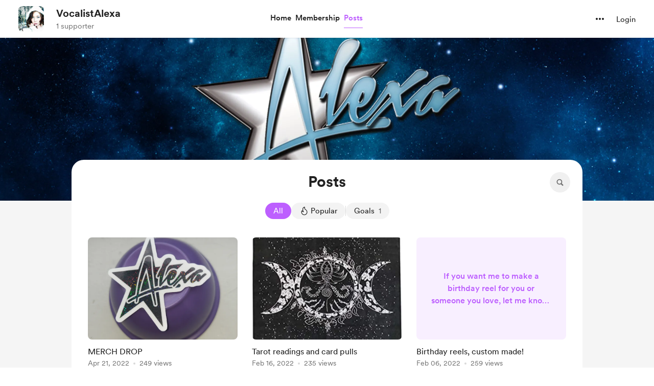

--- FILE ---
content_type: application/javascript
request_url: https://cdn.buymeacoffee.com/static/prod/11.3.3/build/assets/DropDown-e1dd57bf.js
body_size: 176
content:
import{b as v,k as g,j as m,r as C,o as w,c as k,a as o,l as c,i as d,v as f,e as h,w as D,n as y,T as O}from"./app-a70818d5.js";const E={class:"relative"},B={__name:"DropDown",props:{align:{default:"right"},contentClasses:{default:()=>["py-1","bg-white"]},widthClass:{default:()=>["w-full"]},dontCloseOnInsideClick:{default:!1},getDropdownCheck:{default:!1}},emits:["isOpen"],setup(a,{emit:n}){const s=a,l=t=>{e.value&&t.key==="Escape"&&(e.value=!1,s.getDropdownCheck&&n("isOpen",!1))};v(()=>document.addEventListener("keydown",l)),g(()=>document.removeEventListener("keydown",l));const u=m(()=>s.align==="left"?"origin-top-left left-0":s.align==="right"?"origin-top-right right-0":"origin-top"),e=C(!1),i=()=>{s.dontCloseOnInsideClick||(e.value=!1,s.getDropdownCheck&&n("isOpen",!1))},p=()=>{s.getDropdownCheck&&n("isOpen",!e.value),e.value=!e.value};return(t,r)=>(w(),k("div",E,[o("div",{onClick:p},[c(t.$slots,"trigger")]),d(o("div",{class:"fixed inset-0 z-40",onClick:i},null,512),[[f,e.value]]),h(O,{"enter-active-class":"transition ease-out duration-200","enter-from-class":"transform opacity-0 scale-95","enter-to-class":"transform opacity-100 scale-100","leave-active-class":"transition ease-in duration-75","leave-from-class":"transform opacity-100 scale-100","leave-to-class":"transform opacity-0 scale-95"},{default:D(()=>[d(o("div",{class:y(["absolute z-50 mt-2",[a.widthClass,u.value,a.contentClasses]]),style:{display:"none"},onClick:r[0]||(r[0]=b=>i())},[c(t.$slots,"content")],2),[[f,e.value]])]),_:3})]))}};export{B as _};


--- FILE ---
content_type: application/javascript
request_url: https://cdn.buymeacoffee.com/static/prod/11.3.3/build/assets/Pagination-6eecce4b.js
body_size: 982
content:
import{_ as G}from"./ArrowThicker-3fcc0b66.js";import{o,c as s,t as V,n as x,r as l,y as F,b as T,u as t,F as v,p as M,f as S,x as j,e as m,h as p,a as k}from"./app-a70818d5.js";import{h as y}from"./BaseLayout-fe628a45.js";const _=["aria-label"],f={__name:"PaginationBubble",props:["index","currentPage"],emits:["gotoNextPage"],setup(n,{emit:P}){return(r,c)=>(o(),s("div",{onClick:c[0]||(c[0]=e=>r.$emit("gotoNextPage",n.index)),role:"button",tabindex:"0","aria-label":r.$t("lang.a11y.to_page_num",n.index),class:x(["flex-shrink-0 text-dark font-cr-medium text-sm w-10 h-10 rounded-full bg-dark/5 border-2 border-transparent hover:bg-dark/10 transition flex items-center justify-center cursor-pointer xxs:w-8 xxs:h-8",{"bg-white !border-dark hover:bg-white":n.currentPage==n.index}])},V(n.index),11,_))}},z={class:"max-w-[500px] mx-auto relative flex justify-center gap-x-2 tw-pagination-slider xs:max-w-[300px]"},D=k("span",{class:"-mt-2"},"...",-1),E=[D],R=k("span",{class:"-mt-2"},"...",-1),q=[R],O={__name:"Pagination",props:["pageCount","activePage"],emits:["triggerPaginateAction"],setup(n,{emit:P}){const r=n;l();let c=l(r.pageCount<5?r.pageCount:5),e=l(r.activePage),C=l(!0),w=l(!1),L=l(y.checkIsMobile()?4:8),N=l([]),i=l(0),g=l(0),b="text-dark flex-shrink-0 w-10 h-10 rounded-full bg-dark/5 border-2 border-transparent hover:bg-dark/10 transition flex items-center justify-center opacity-80 xxs:w-8 xxs:h-8";F(()=>r.activePage,a=>{B(a),$()}),T(()=>{for(let a=1;a<=r.pageCount;a++)N.value.push(a);B(r.activePage),$()});const B=a=>{e.value=Number(a),C.value=r.pageCount!==a,w.value=e.value!==1},$=()=>{let a=y.checkIsMobile()?2:4,u=y.checkIsMobile()?5:7;switch(!0){case e.value===1:g.value=e.value-1,i.value=e.value+a;break;case e.value===r.pageCount:g.value=e.value-5,i.value=e.value+1;break;case(e.value>=a&&e.value<=u):g.value=e.value-2,i.value=e.value+1;break;case(e.value>u&&e.value>=r.pageCount-2):g.value=e.value-a,i.value=e.value+1;break;case e.value>u:g.value=e.value-2,i.value=e.value+1;break;default:g.value=e.value-2,i.value=e.value+3;break}},I=a=>{C.value?P("triggerPaginateAction",a):e.value=r.pageCount},A=a=>{w.value?P("triggerPaginateAction",a):e.value=1},h=a=>{e.value<a?I(a):A(a)};return(a,u)=>(o(),s("div",z,[n.pageCount<=t(L)?(o(!0),s(v,{key:0},M(n.pageCount,d=>(o(),S(f,{index:d,currentPage:t(e),onGotoNextPage:h},null,8,["index","currentPage"]))),256)):(o(),s(v,{key:1},[n.pageCount>t(c)?(o(),s("button",{key:0,class:x([t(b),{"cursor-not-allowed opacity-50":!t(w)}]),onClick:u[0]||(u[0]=d=>A(j(e)?--e.value:--e)),"aria-label":"go to previous page"},[m(G,{class:"transform -rotate-180",width:"30",height:"30",fillClass:"fill-dark"})],2)):p("",!0),t(e)>3?(o(),s(v,{key:1},[m(f,{index:"1",currentPage:t(e),onGotoNextPage:h},null,8,["currentPage"]),k("div",{class:x([t(b),"bg-transparent hover:bg-transparent !w-4"]),"aria-hidden":!0,tabindex:"-1"},E,2)],64)):p("",!0),(o(!0),s(v,null,M(t(N).slice(t(g),t(i)),d=>(o(),S(f,{index:d,currentPage:t(e),onGotoNextPage:h},null,8,["index","currentPage"]))),256)),t(e)<n.pageCount-2?(o(),s(v,{key:2},[k("div",{class:x([t(b),"bg-transparent hover:bg-transparent !w-4"]),"aria-hidden":!0,tabindex:"-1"},q,2),m(f,{index:n.pageCount,currentPage:t(e),onGotoNextPage:h},null,8,["index","currentPage"])],64)):p("",!0),n.pageCount>t(c)?(o(),s("button",{key:3,class:x([t(b),{"cursor-not-allowed opacity-50":!t(C)}]),onClick:u[1]||(u[1]=d=>I(j(e)?++e.value:++e)),"aria-label":"go to next page"},[m(G,{fillClass:"fill-dark",width:"30",height:"30"})],2)):p("",!0)],64))]))}};export{O as _};


--- FILE ---
content_type: application/javascript
request_url: https://cdn.buymeacoffee.com/static/prod/11.3.3/build/assets/SearchInput-d6d00700.js
body_size: 429
content:
import{r as n,b as _,o as u,c,a as f,e as d,u as o,n as x,i as w,B as y,x as k,h as B}from"./app-a70818d5.js";import{_ as S}from"./Search-90cec46a.js";import{_ as V}from"./lodash-5534c4ad.js";import{_ as C}from"./Close-4c2a09f0.js";import{h as p}from"./BaseLayout-fe628a45.js";import{a as m}from"./appVariables-ad2859bc.js";const E={class:"flex xxs:w-full"},F=["aria-expanded"],I={key:0,class:"xxs:w-full"},D=["placeholder"],U={__name:"SearchInput",props:["placeholder","fromPage"],emits:["triggerSearch"],setup(t,{emit:h}){const g=t;let e=n(""),r=n(!1);_(()=>{g.fromPage=="posts"&&m.IsBrowser&&(e.value=p.getParamsValueFromUrl("query"),r.value=e.value!="")});const v=V.debounce(()=>{l("search")},600),l=i=>{if(i==="close"){if(e.value===""){r.value=!1;return}e.value="",r.value=!1}setTimeout(()=>{h("triggerSearch",e.value.trim())},10)},b=()=>{r.value=!0,m.IsBrowser&&setTimeout(()=>{p.autoFocus("search_input")},2)};return(i,s)=>(u(),c("div",E,[f("div",{onClick:b,role:"button",tabindex:"0","aria-label":"Search","aria-expanded":o(r),class:x(["absolute top-0 w-10 h-10 flex items-center justify-center",o(r)?"left-0":"bg-greyF0 rounded-full cursor-pointer right-0 hover:bg-greyDD"])},[d(S)],10,F),o(r)?(u(),c("div",I,[w(f("input",{type:"search",placeholder:t.placeholder,"onUpdate:modelValue":s[0]||(s[0]=a=>k(e)?e.value=a:e=a),id:"search_input",onInput:s[1]||(s[1]=a=>o(v)()),class:"w-full pr-8 pl-10 h-10 font-cr-regular text-sm border-2 bg-greyF0 border-transparent hover:bg-greyE7 focus:bg-white focus:border-dark rounded-full focus:outline-none focus:ring-0 focus:ring-offset-0"},null,40,D),[[y,o(e)]]),d(C,{onClick:s[2]||(s[2]=a=>{l("close")}),role:"button",tabindex:"0",fillClass:"fill-grey71",class:"absolute right-4 top-4 cursor-pointer",width:10,height:10})])):B("",!0)]))}};export{U as _};


--- FILE ---
content_type: application/javascript
request_url: https://cdn.buymeacoffee.com/static/prod/11.3.3/build/assets/ArrowThicker-3fcc0b66.js
body_size: -130
content:
import{o as l,c as t,a as i,n as s}from"./app-a70818d5.js";const h=["aria-label","width","height"],n={__name:"ArrowThicker",props:{fillClass:{default:"fill-white"},width:{default:"32"},height:{default:"32"}},setup(a){return(e,r)=>(l(),t("svg",{"aria-label":e.$t("lang.a11y.svg.arrow"),width:a.width,height:a.height,viewBox:"0 0 32 32",fill:"none",xmlns:"http://www.w3.org/2000/svg"},[i("path",{class:s(a.fillClass),d:"M13.2929 20.7071C13.659 21.0732 14.2384 21.0961 14.6312 20.7758L14.7071 20.7071L18.7071 16.7071C19.0732 16.341 19.0961 15.7616 18.7758 15.3688L18.7071 15.2929L14.7071 11.2929C14.3166 10.9024 13.6834 10.9024 13.2929 11.2929C12.9268 11.659 12.9039 12.2384 13.2242 12.6312L13.2929 12.7071L16.586 16L13.2929 19.2929C12.9268 19.659 12.9039 20.2384 13.2242 20.6312L13.2929 20.7071Z",fill:"black"},null,2)],8,h))}};export{n as _};


--- FILE ---
content_type: application/javascript
request_url: https://cdn.buymeacoffee.com/static/prod/11.3.3/build/assets/CreatorPageLayout-cef5ea96.js
body_size: 8237
content:
import{o,c as n,a as t,n as b,a0 as Z,r as d,u as a,x as U,e as m,g as A,t as h,h as c,F as O,z as L,f as _,ab as T,_ as z,w as H,D as Q,b as N,m as W,G as q,H as G,T as K,y as X,j as ee,d as ae,l as te}from"./app-a70818d5.js";import{b as oe,c as re,d as se,C as le,e as ne}from"./Footer.vue_vue_type_style_index_0_scoped_da4783f8_lang-f739bbab.js";import{h as w,_ as ie}from"./BaseLayout-fe628a45.js";import{F as ce}from"./Footer-30358abf.js";import{_ as de}from"./ImageElement-4412a2f7.js";import{a as y}from"./appVariables-ad2859bc.js";import{C as me}from"./CircularLoader-1b1e0178.js";import{_ as ue}from"./AppHead-cf1f5fd8.js";import{A as ge}from"./Button-4e89a9c3.js";import{_ as E}from"./_plugin-vue_export-helper-c27b6911.js";import{_ as R}from"./ModalClose-f44a14c4.js";import{_ as F}from"./CopyLink-f361001b.js";import{_ as he}from"./XIcon-9d7b97ba.js";import{_ as fe}from"./Facebook-26434aa3.js";import{a as pe}from"./appConfetti-35e1f47a.js";import{s as I}from"./shareUrls-9d84e9fc.js";import{m as j,A as _e}from"./Modal-ff3048da.js";import{_ as we}from"./Tooltip-7ccfcebf.js";import{A as Ce}from"./AppLink-082319b0.js";import{t as ve}from"./themeHelper-8f3ed930.js";const be={width:"16",height:"13",viewBox:"0 0 16 13",fill:"none",xmlns:"http://www.w3.org/2000/svg"},xe={__name:"ImageIcon",props:["fillColor"],setup(e){return(r,s)=>(o(),n("svg",be,[t("path",{class:b(e.fillColor),d:"M2.78027 11.1777H13.8066C14.0983 11.1777 14.333 11.0911 14.5107 10.918C14.6885 10.7448 14.7773 10.5078 14.7773 10.207V9.16113L11.8789 6.48145C11.7285 6.34017 11.5645 6.23535 11.3867 6.16699C11.209 6.09408 11.0312 6.05762 10.8535 6.05762C10.4798 6.05762 10.1357 6.19661 9.82129 6.47461L6.75195 9.20215L5.51465 8.09473C5.2321 7.83496 4.92448 7.70508 4.5918 7.70508C4.44596 7.70508 4.29785 7.73698 4.14746 7.80078C4.00163 7.86458 3.85807 7.95801 3.7168 8.08105L1.81641 9.74219V10.1934C1.81641 10.5033 1.90072 10.7448 2.06934 10.918C2.24251 11.0911 2.47949 11.1777 2.78027 11.1777ZM5.60352 6.48145C5.89062 6.48145 6.15495 6.40853 6.39648 6.2627C6.64258 6.11686 6.83626 5.92318 6.97754 5.68164C7.12337 5.4401 7.19629 5.17122 7.19629 4.875C7.19629 4.58333 7.12337 4.31673 6.97754 4.0752C6.83626 3.8291 6.64258 3.63314 6.39648 3.4873C6.15495 3.34147 5.89062 3.26855 5.60352 3.26855C5.30273 3.26855 5.03158 3.34147 4.79004 3.4873C4.5485 3.63314 4.35482 3.8291 4.20898 4.0752C4.06771 4.31673 3.99707 4.58333 3.99707 4.875C3.99707 5.17122 4.06771 5.4401 4.20898 5.68164C4.35482 5.92318 4.5485 6.11686 4.79004 6.2627C5.03158 6.40853 5.30273 6.48145 5.60352 6.48145ZM2.72559 12.333C2.04199 12.333 1.52474 12.1598 1.17383 11.8135C0.822917 11.4717 0.647461 10.9613 0.647461 10.2822V2.39355C0.647461 1.71452 0.822917 1.2041 1.17383 0.862305C1.52474 0.515951 2.04199 0.342773 2.72559 0.342773H13.8545C14.5472 0.342773 15.0667 0.515951 15.4131 0.862305C15.7594 1.2041 15.9326 1.71452 15.9326 2.39355V10.2822C15.9326 10.9613 15.7594 11.4717 15.4131 11.8135C15.0667 12.1598 14.5472 12.333 13.8545 12.333H2.72559Z",fill:"#717171"},null,2)]))}},ke={class:"relative group tw-cover-image-wrap bg-white"},ye=["aria-hidden"],$e={key:1,class:"absolute top-0 left-0 w-full h-full flex justify-center items-center z-50"},De={key:1},Pe={key:0,class:"tw-cover-image relative"},Ae=["src","alt"],Me={__name:"CoverImage",props:["creatorData","isPopUpOpen"],setup(e){let r=Z(),s=d(!1),i=d(!1),u=d(!1),g=d(!1),v=d(!1),x=d(!1);const $=()=>{r.value=T(()=>z(()=>import("./CoverImageUpload-2440939a.js"),["assets/CoverImageUpload-2440939a.js","assets/app-a70818d5.js","assets/app-7d45ceca.css","assets/Modal-ff3048da.js","assets/appVariables-ad2859bc.js","assets/_plugin-vue_export-helper-c27b6911.js","assets/Modal-97e9a37a.css","assets/Search-90cec46a.js","assets/Button-4e89a9c3.js","assets/BaseLayout-fe628a45.js","assets/Button-e888ae6c.css","assets/Input-fb2fb1d4.js","assets/ModalClose-f44a14c4.js","assets/Close-4c2a09f0.js","assets/ImageElement-4412a2f7.js","assets/lodash-5534c4ad.js","assets/CircularLoader-1b1e0178.js","assets/CircularLoader-c9028e64.css","assets/BlurHashDecoder-126d3b03.js","assets/CoverImageUpload-c358cb12.css"])),s.value=!0};y.IsBrowser&&$();const D=(C,f)=>{x.value=C,u.value=f==="success"},k=C=>{g.value=C},M=()=>{v.value=!0};return(C,f)=>(o(),n("div",ke,[!e.creatorData.cover_image&&!a(x)?(o(),n("div",{key:0,class:b(["h-50 w-full bg-pageTheme1 relative flex items-center justify-center",e.creatorData.own_page?"xs:h-[116px]":"xs:h-[80px]"])},[e.creatorData.own_page&&!a(v)?(o(),n("div",{key:0,"aria-hidden":e.isPopUpOpen,class:"mb-16 xs:mb-8"},[a(g)?c("",!0):(o(),n("div",{key:0,role:"button",tabindex:"0",onClick:f[0]||(f[0]=V=>U(i)?i.value=!0:i=!0),class:"flex items-center bg-white rounded-lg shadow-border font-cr-medium text-sm text-grey71 px-4 h-10 w-max cursor-pointer group/coverImageBtn hover:text-dark hover:bg-greyF5 transition-all duration-200 xs:w-max xs:h-[34px] xs:text-sm xs:mb-4"},[m(xe,{"aria-hidden":"true",class:"mr-2 xs:w-4",fillColor:"transition-all duration-200 group-hover/coverImageBtn:fill-dark"}),A(" "+h(C.$t("lang.common.add_cover_image")),1)]))],8,ye)):c("",!0),a(g)?(o(),n("div",$e,[m(me,{sizeClass:"w-8 h-8 xs:w-5 xs:h-5"})])):c("",!0)],2)):(o(),n("div",De,[a(x)?c("",!0):(o(),n(O,{key:0},[e.creatorData.cover_image||a(u)?(o(),n("div",Pe,[a(u)?(o(),n("div",{key:0,class:"absolute left-0 top-0 w-full h-full",style:L({backgroundImage:"url([data-uri])"})},null,4)):c("",!0),e.creatorData.cover_image?(o(),n(O,{key:1},[e.creatorData.own_page?(o(),n("img",{key:0,src:e.creatorData.cover_image,role:"presentation",alt:C.$t("lang.a11y.cover_image"),style:L({backgroundImage:"url([data-uri])"}),onLoad:f[1]||(f[1]=V=>U(u)?u.value=!1:u=!1),class:"tw-cover-image object-cover"},null,44,Ae)):(o(),_(de,{key:1,src:e.creatorData.cover_image,alt:C.$t("lang.a11y.cover_image"),role:"presentation",width:1400,height:320,cropWidth:[600,768,900],cropSize:[480,600,800],intrinsicSize:2560,imageClass:"tw-cover-image"},null,8,["src","alt"]))],64)):c("",!0)])):c("",!0)],64))])),a(s)&&e.creatorData.own_page?(o(),_(a(r),{key:2,creatorData:e.creatorData,openModal:a(i),onShowBlurHashLoader:k,onTriggerHideUploadBtn:M,onTriggerModalHide:f[2]||(f[2]=V=>U(i)?i.value=!1:i=!1),onTriggerImageCrop:D},null,8,["creatorData","openModal"])):c("",!0)]))}},Ve={},Ue={width:"64",height:"64",viewBox:"0 0 48 48",fill:"none",xmlns:"http://www.w3.org/2000/svg"},He=t("mask",{id:"mask0_419_134",style:{"mask-type":"alpha"},maskUnits:"userSpaceOnUse",x:"0",y:"0",width:"48",height:"48"},[t("rect",{width:"48",height:"48",fill:"#D9D9D9"})],-1),Ie=t("g",{mask:"url(#mask0_419_134)"},[t("path",{d:"M31.0077 26.2807L29.2693 24.5423C29.9821 22.291 29.5064 20.4333 27.8423 18.9692C26.1782 17.5051 24.3834 17.0923 22.4577 17.7307L20.7193 15.9923C21.1706 15.7282 21.6757 15.5321 22.2347 15.4039C22.7936 15.2757 23.3821 15.2115 24 15.2115C26.1744 15.2115 28.016 15.966 29.525 17.475C31.0339 18.984 31.7884 20.8256 31.7884 23C31.7884 23.6179 31.7192 24.2179 31.5807 24.7999C31.4423 25.382 31.2513 25.8756 31.0077 26.2807ZM37.4 32.6153L35.8423 31.1153C37.3731 29.9794 38.718 28.7147 39.8769 27.3211C41.0359 25.9275 41.9179 24.4871 42.5231 23C40.8564 19.3897 38.3821 16.532 35.1 14.4269C31.818 12.3218 28.2397 11.2692 24.3654 11.2692C23.0808 11.2692 21.7789 11.3865 20.4597 11.6211C19.1404 11.8557 18.0513 12.1372 17.1924 12.4654L15.4501 10.6923C16.5655 10.2103 17.9225 9.80772 19.5212 9.48465C21.1199 9.16155 22.677 9 24.1923 9C28.6769 9 32.8109 10.2686 36.5942 12.8058C40.3775 15.3429 43.1538 18.741 44.923 23C44.1077 24.9153 43.0711 26.6762 41.8134 28.2826C40.5557 29.889 39.0846 31.3332 37.4 32.6153ZM40.3961 43.4537L32.3039 35.4537C31.2782 35.9076 30.0385 36.2787 28.5847 36.5672C27.1308 36.8557 25.6026 36.9999 24 36.9999C19.4154 36.9999 15.236 35.7313 11.4616 33.1941C7.68726 30.657 4.89239 27.2589 3.07703 23C3.79499 21.2538 4.78089 19.5685 6.03473 17.9442C7.28859 16.3198 8.73988 14.8346 10.3886 13.4884L4.26168 7.38075L5.86163 5.75L41.8846 41.773L40.3961 43.4537ZM11.9385 15.0884C10.6924 15.9628 9.44304 17.1461 8.19048 18.6384C6.93788 20.1307 6.02313 21.5846 5.44623 23C7.13339 26.6102 9.64684 29.4679 12.9866 31.573C16.3263 33.6781 20.0923 34.7307 24.2846 34.7307C25.5257 34.7307 26.7532 34.6352 27.9674 34.4441C29.1815 34.2531 30.0552 34.0179 30.5885 33.7384L27.0423 30.1922C26.6885 30.3717 26.2161 30.5159 25.625 30.6249C25.034 30.7339 24.4923 30.7884 24 30.7884C21.8462 30.7884 20.0097 30.039 18.4904 28.5403C16.9712 27.0416 16.2116 25.1948 16.2116 23C16.2116 22.5 16.2661 21.9679 16.3751 21.4038C16.484 20.8397 16.6283 20.3577 16.8078 19.9577L11.9385 15.0884Z",fill:"white"})],-1),Se=[He,Ie];function Be(e,r){return o(),n("svg",Ue,Se)}const Le=E(Ve,[["render",Be]]),Ee={class:"relative"},Oe={class:"fixed w-full h-full left-0 top-0 bg-black/75 backdrop-blur-lg z-50"},Ze={class:"flex items-center justify-center h-full px-4"},Te={class:"text-center"},ze={class:"text-white font-cr-bold text-xl xs:text-xl leading-7 mb-2"},Fe={class:"font-cr-regular max-w-[500px] text-sm text-white"},Ne={class:"font-cr-regular"},Re={__name:"NsfwModal",props:["creatorData"],emits:["setNsfwCookie"],setup(e,{emit:r}){return(s,i)=>(o(),n("div",Ee,[t("div",Oe,[t("div",Ze,[t("div",Te,[m(Le,{class:"mx-auto my-0 mb-4 w-12"}),t("p",ze,h(s.$t("lang.common.age_warning_title")),1),t("p",Fe,[t("span",Ne,h(e.creatorData.name),1),A(" "+h(s.$t("lang.common.age_warning_desc")),1)]),m(ge,{onClick:i[0]||(i[0]=u=>s.$emit("setNsfwCookie")),class:"px-4 py-3 font-cr-medium text-black text-sm tw-white-color-rounded-full mt-5 mx-auto my-0"},{default:H(()=>[A(h(s.$t("lang.common.age_confirm")),1)]),_:1})])])])]))}},je={class:"text-center bg-greyF9 pb-32 pt-12 mt-8"},Ye={class:"max-w-[500px] mx-auto my-0 xs:px-4"},Je={class:"font-cr-medium text-xl text-dark mb-2"},Qe={class:"font-cr-regular text-base text-dark"},We={__name:"BlockedPage",props:["creatorData"],setup(e){return(r,s)=>(o(),n("div",je,[t("div",Ye,[t("p",Je,h(r.$t("lang.common.blocked_user_title"))+" "+h(a(w).getFirstName(e.creatorData.name)),1),t("p",Qe,h(r.$t("lang.common.blocked_user_desc")),1)])]))}},qe={},Ge={width:"20",height:"20",viewBox:"0 0 20 20",fill:"none",xmlns:"http://www.w3.org/2000/svg"},Ke=t("mask",{id:"mask0_753_943",style:{"mask-type":"alpha"},maskUnits:"userSpaceOnUse",x:"0",y:"0",width:"20",height:"20"},[t("rect",{width:"20",height:"20",fill:"#D9D9D9"})],-1),Xe=t("g",{mask:"url(#mask0_753_943)"},[t("path",{d:"M3 8.25083V3.7559C3 3.54363 3.07179 3.36458 3.21537 3.21875C3.35897 3.07292 3.5369 3 3.74917 3H8.2441C8.45637 3 8.63542 3.07179 8.78125 3.21538C8.92708 3.35897 9 3.5369 9 3.74917V8.2441C9 8.45637 8.92821 8.63542 8.78463 8.78125C8.64103 8.92708 8.4631 9 8.25083 9H3.7559C3.54363 9 3.36458 8.92821 3.21875 8.78463C3.07292 8.64103 3 8.4631 3 8.25083ZM4.5 7.5H7.5V4.5H4.5V7.5ZM3 16.2508V11.7559C3 11.5436 3.07179 11.3646 3.21537 11.2188C3.35897 11.0729 3.5369 11 3.74917 11H8.2441C8.45637 11 8.63542 11.0718 8.78125 11.2154C8.92708 11.359 9 11.5369 9 11.7492V16.2441C9 16.4564 8.92821 16.6354 8.78463 16.7812C8.64103 16.9271 8.4631 17 8.25083 17H3.7559C3.54363 17 3.36458 16.9282 3.21875 16.7846C3.07292 16.641 3 16.4631 3 16.2508ZM4.5 15.5H7.5V12.5H4.5V15.5ZM11 8.25083V3.7559C11 3.54363 11.0718 3.36458 11.2154 3.21875C11.359 3.07292 11.5369 3 11.7492 3H16.2441C16.4564 3 16.6354 3.07179 16.7812 3.21538C16.9271 3.35897 17 3.5369 17 3.74917V8.2441C17 8.45637 16.9282 8.63542 16.7846 8.78125C16.641 8.92708 16.4631 9 16.2508 9H11.7559C11.5436 9 11.3646 8.92821 11.2188 8.78463C11.0729 8.64103 11 8.4631 11 8.25083ZM12.5 7.5H15.5V4.5H12.5V7.5ZM15.5 17V15.5H17V17H15.5ZM11 12.5V11H12.5V12.5H11ZM12.5 14V12.5H14V14H12.5ZM11 15.5V14H12.5V15.5H11ZM12.5 17V15.5H14V17H12.5ZM14 15.5V14H15.5V15.5H14ZM14 12.5V11H15.5V12.5H14ZM15.5 14V12.5H17V14H15.5Z",fill:"#1C1B1F"})],-1),ea=[Ke,Xe];function aa(e,r){return o(),n("svg",Ge,ea)}const ta=E(qe,[["render",aa]]);const Y=e=>(q("data-v-d38d55e8"),e=e(),G(),e),oa=["aria-label"],ra={class:"text-xl text-dark font-cr-medium"},sa=Y(()=>t("p",{class:"mt-2 text-grey71 font-cr-regular text-sm"},"Share it with your fans and don't forget to add it to your social bios, YouTube descriptions, etc.",-1)),la=["aria-label"],na={class:"tw-page-link truncate mr-3 xs:mr-0"},ia={class:"w-12.5 flex justify-end flex-shrink-0 xs:hidden"},ca={key:0,class:"relative group"},da={key:1,class:"text-dark font-cr-regular text-sm"},ma={class:"flex mt-4"},ua=Y(()=>t("textarea",{"aria-hidden":"true",tabindex:"-1",class:"absolute opacity-0 -z-10 top-0 w-0 h-0 left-0",id:"PageUrl"},null,-1)),ga=["aria-label"],ha=["aria-label"],fa=["aria-label"],pa=["href","aria-label"],_a=["aria-label"],wa=["href","aria-label"],Ca=["aria-label"],va={__name:"YourPageIsLive",props:["creatorData","showOnload"],emits:["closeLiveModal"],setup(e,{emit:r}){const s=e,{t:i}=Q();let u=I.creatorPage(),g=I.creatorShortPageUrl(),v="lang.share.page_is_live",x=d(""),$=d(!1),D=d(!1),k=d(!1),M=d(!1),C=Z(),f="relative w-10 h-10 font-cr-book bg-greyF0 hover:bg-greyDD rounded-full flex items-center justify-center mb-2 mx-auto transition";N(()=>{j.makeHtmlBodyFixed(),setTimeout(()=>{pe.loadConfetti(),k.value=!0},50),x.value=y.tweetUrlPrefix+encodeURIComponent(i(v,{name:s.creatorData.name,alternative:s.creatorData.tag_alternative,emoji:s.creatorData.tag_emoji})+" — "+u)});const V=()=>{C.value=T(()=>z(()=>import("./QrCodeElement-fdd3a82f.js"),["assets/QrCodeElement-fdd3a82f.js","assets/app-a70818d5.js","assets/app-7d45ceca.css","assets/shareUrls-9d84e9fc.js"]))};y.IsBrowser&&(V(),M.value=!0);const S=l=>{w.copyLink("PageUrl",g),l==="link"?$.value=!0:D.value=!0,setTimeout(()=>{l==="link"?$.value=!1:D.value=!1},2e3)},B=l=>{l.target.classList.contains("closePopup")&&(k.value=!1,setTimeout(()=>{r("closeLiveModal")},200))};return(l,p)=>(o(),n("div",{class:"fixed left-0 top-0 flex justify-center w-full h-screen tw-page-live-bg z-100 bg-dark/10 backdrop-blur-sm tw-fade-in-out-bg closePopup",onClick:p[4]||(p[4]=P=>B(P)),role:"presentation","aria-label":l.$t("lang.a11y.close_popup"),tabindex:"-1"},[t("div",{class:b([a(k)?"bottom-4 xs:bottom-25":"-bottom-80","content w-100 absolute bg-white shadow-boxV1 rounded-3xl p-6 py-5 ease-in-out duration-500 xs:w-11/12"]),role:"dialog","aria-modal":"true",onClick:p[3]||(p[3]=W(()=>{},["stop"])),"aria-live":"assertive",tabindex:"1"},[m(R,{onClick:p[0]||(p[0]=P=>B(P)),role:"button","aria-label":l.$t("lang.a11y.close_popup"),class:"closePopup w-8 h-8 absolute right-3 top-3 xs:top-2",iconSize:{width:14,height:14}},null,8,["aria-label"]),t("div",null,[t("h3",ra,h(e.showOnload?"Your page is live!":"Changes are updated."),1),sa,t("div",{onClick:p[1]||(p[1]=P=>S("link")),role:"button","aria-label":l.$t("lang.a11y.copy_link")+" "+a(w).replaceStringWithEmpty(a(g),"https://"),class:"cursor-pointer bg-white border border-greyDD rounded-lg px-4 py-3 w-full mt-4 block text-base flex items-center justify-between break-all font-cr-bold xs:text-sm"},[t("span",na,h(a(w).replaceStringWithEmpty(a(g),"https://")),1),t("div",ia,[a($)?(o(),n("span",da,h(l.$t("lang.common.copied")),1)):(o(),n("div",ca,[m(we,{class:"w-18 py-1 !px-1 -top-10 left-[-26px]",tooltipText:"Copy link",arrowPosition:"center"}),m(F,{class:"flex-shrink-0",width:"18",height:"18"})]))])],8,la),t("div",ma,[ua,t("div",{class:"text-[11px] text-center w-14",tabindex:"0","aria-label":l.$t("lang.a11y.copy_link")},[t("a",{onClick:p[2]||(p[2]=P=>S("button")),role:"button","aria-label":l.$t("lang.a11y.copy_link"),href:"javascript:void(0)",class:b(a(f))},[m(F,{class:"relative","aria-hidden":"true",tabindex:"-1",width:"20",height:"20"})],10,ha),A(" "+h(a(D)?l.$t("lang.common.copied"):l.$t("lang.common.copy_link")),1)],8,ga),t("div",{class:"text-[11px] text-center w-14 ml-2",tabindex:"0","aria-label":l.$t("lang.a11y.twitter_share")},[a(x)?(o(),n("a",{key:0,href:a(x),onclick:"window.open(this.href,'targetWindow','toolbar=no,location=0,status=no,menubar=no,scrollbars=yes,resizable=yes,width=600,height=250'); return false;",role:"button","aria-label":l.$t("lang.a11y.twitter_share"),class:b(a(f))},[m(he,{class:"relative","aria-hidden":"true",tabindex:"-1",width:"20",height:"16"})],10,pa)):c("",!0),A(" "+h(l.$t("lang.common.tweet")),1)],8,fa),t("div",{class:"text-[11px] text-center w-14 ml-2",tabindex:"0","aria-label":l.$t("lang.a11y.facebook_share")},[t("a",{onclick:"window.open(this.href,'targetWindow','toolbar=no,location=0,status=no,menubar=no,scrollbars=yes,resizable=yes,width=600,height=250'); return false;",href:`${a(y).fbShareUrlPrefix}${a(u)}`,role:"button","aria-label":l.$t("lang.a11y.facebook_share"),class:b(a(f))},[m(fe,{class:"relative","aria-hidden":"true",tabindex:"-1",fillClass:"fill-dark",width:22,height:22})],10,wa),A(" "+h(l.$t("lang.common.facebook")),1)],8,_a),t("div",{class:"text-[11px] text-center w-14 ml-2",tabindex:"0","aria-label":l.$t("lang.a11y.save_qr")},[a(M)?(o(),_(a(C),{key:0,hideText:!0,shareBoxClass:a(f)},{default:H(()=>[m(ta,{class:"relative"})]),_:1},8,["shareBoxClass"])):c("",!0),A(" "+h(l.$t("lang.common.qr_code")),1)],8,Ca)])])],2)],8,oa))}},ba=E(va,[["__scopeId","data-v-d38d55e8"]]),xa={class:"w-110 bg-white rounded-xl xs:w-full xs:rounded-b-none"},ka={__name:"ShareAndReportOnMobile",props:["creatorData"],setup(e){let r=d(!1),s=d(!1);const i=u=>{s.value=u};return(u,g)=>(o(),n(O,null,[t("div",{class:b(["flex absolute right-4 top-18",a(s)?"z-20":"z-10"])},[e.creatorData.own_page?c("",!0):(o(),_(oe,{key:0,creatorData:e.creatorData,fromComponent:"creator_layout",onTriggerFollowModalParent:i},null,8,["creatorData"])),m(re,{creatorData:e.creatorData,fromComponent:"creator_layout",onTriggerOpenShareModal:g[0]||(g[0]=v=>U(r)?r.value=!0:r=!0)},null,8,["creatorData"])],2),a(r)?(o(),_(_e,{key:0,onClose:g[2]||(g[2]=v=>U(r)?r.value=!1:r=!1)},{default:H(()=>[t("div",xa,[m(R,{onClick:g[1]||(g[1]=v=>U(r)?r.value=!1:r=!1),class:"w-8 h-8 absolute right-3 top-4 xs:top-2",iconSize:{width:14,height:14}}),m(se,{creatorData:e.creatorData,creatorPageUrl:a(I).creatorPage(),creatorShortPageUrl:a(I).creatorShortPageUrl()},null,8,["creatorData","creatorPageUrl","creatorShortPageUrl"])])]),_:1})):c("",!0)],64))}},ya={class:"w-full p-4 text-sm flex items-center justify-center bg-warning"},$a={class:"text-sm text-black font-cr-bold"},Da={__name:"SetupPayoutHeader",setup(e){return(r,s)=>(o(),n("div",ya,[t("span",$a,h(r.$t("lang.common.setup_account")),1),m(Ce,{href:`${a(y).mainUrl}/payout-settings`,class:"ml-3 h-10 font-cr-medium text-sm text-white bg-black rounded-full flex-shrink-0 px-4 xs:px-3"},{default:H(()=>[A(h(r.$t("lang.common.complete_setup")),1)]),_:1},8,["href"])]))}};const Pa={__name:"PopUpMessage",setup(e){const{toastIsVisible:r,toastMessage:s,toastBackgroundColor:i}=w.useToast();return(u,g)=>(o(),_(K,{name:"slide-fade"},{default:H(()=>[a(r)?(o(),n("div",{key:0,style:L({backgroundColor:a(i)}),class:"fixed top-25 left-1/2 transform -translate-x-1/2 z-[9999] text-white p-2.5 rounded-2xl shadow-lg"},[t("p",null,h(a(s)),1)],4)):c("",!0)]),_:1}))}},Aa=E(Pa,[["__scopeId","data-v-9760ab7c"]]),Ma=["aria-hidden"],qa={__name:"CreatorPageLayout",props:["creatorData","hideCoverImage","fromPage","singlePageHeader","isPopUpOpen","subscription","openShareModal"],emits:["setIsPopUpOpen"],setup(e,{emit:r}){const s=e;let i=d(!1),u=d(!1),g=d(!0),v=d(!1),x=d(!1),$=Z(),D=d(!1),k=d(!1);const M=()=>{$.value=T(()=>z(()=>import("./EditProfileModal-98d8ba01.js"),["assets/EditProfileModal-98d8ba01.js","assets/app-a70818d5.js","assets/app-7d45ceca.css","assets/Modal-ff3048da.js","assets/appVariables-ad2859bc.js","assets/_plugin-vue_export-helper-c27b6911.js","assets/Modal-97e9a37a.css","assets/Button-4e89a9c3.js","assets/BaseLayout-fe628a45.js","assets/Button-e888ae6c.css","assets/AppLink-082319b0.js","assets/Input-fb2fb1d4.js","assets/InputError-827daeba.js","assets/ImageElement-4412a2f7.js","assets/Tooltip-7ccfcebf.js","assets/DropDown-e1dd57bf.js","assets/tabTypes-69a26227.js","assets/Arrow-82d36cf7.js","assets/Close-4c2a09f0.js","assets/shareUrls-9d84e9fc.js","assets/XIcon-9d7b97ba.js","assets/EditProfileModal-8c15ea0b.css","assets/ToggleButton-6b16d819.css"])),D.value=!0};y.IsBrowser&&M(),X(()=>s.openShareModal,()=>{k.value=!k.value}),N(()=>{let l=document.cookie.match("bmc-nsfw=[^;]+"),p=!1,P=!1;y.IsBrowser&&(p=w.getParamsValueFromUrl("status")==1,P=w.getParamsValueFromUrl("new")==1),i.value=!l,(p||P)&&s.creatorData.own_page&&s.creatorData.is_payout_connected&&(v.value=!0,g=!p,r("setIsPopUpOpen",!0)),y.IsBrowser&&!w.getCookie("accept_webp")&&w.supportsWebp().then(J=>{w.setCookieValue("accept_webp",J,"month")}),y.IsBrowser&&window.addEventListener("scroll",()=>{s.fromPage==="post_single"&&(x.value=w.checkScrollEvent().status==="scrollUP")})});const C=()=>{document.cookie="bmc-nsfw=1",i.value=!1},f=()=>{u.value=!0,r("setIsPopUpOpen",!0)},V=()=>{u.value=!1,r("setIsPopUpOpen",!1)},S=()=>{j.removeHtmlBodyFixed(),v.value=!1,r("setIsPopUpOpen",!1),w.manualUrlChange(I.creatorPage())},B=ee(()=>ve.generateTheme(s.creatorData.page_color));return(l,p)=>(o(),_(ie,null,{default:H(()=>[m(ue),a(ae)().props.current_user_data&&e.creatorData.own_page&&!e.creatorData.is_payout_connected?(o(),_(Da,{key:0})):c("",!0),t("div",{class:"min-h-screen bg-white relative",style:L(B.value)},[m(le,{class:b(["bg-white z-20",[{"sticky top-0":e.fromPage!=="post_single"},{"sticky top-0 tw-top-bottom-fadein":a(x)}]]),creatorData:e.creatorData,fromPage:e.fromPage,singlePageHeader:e.singlePageHeader,openShareModal:a(k),onOpenEditModal:f},null,8,["class","creatorData","fromPage","singlePageHeader","openShareModal"]),m(Aa),t("div",{class:b(["tw-page-h relative xs:pb-10",[e.creatorData.auth_user_blocked?"mb-0":"pb-20",e.fromPage==="post_single"?"bg-white":"bg-greyF5 "]])},[e.hideCoverImage?c("",!0):(o(),_(Me,{key:0,creatorData:e.creatorData,isPopUpOpen:e.isPopUpOpen},null,8,["creatorData","isPopUpOpen"])),t("div",{"aria-hidden":e.isPopUpOpen,class:"relative"},[a(w).checkIsTab()&&e.fromPage!=="post_single"?(o(),_(ne,{key:0,class:"hidden maxmd:block maxmd:-mt-14 maxmd:z-10 maxmd:relative",creatorData:e.creatorData},null,8,["creatorData"])):c("",!0),a(w).checkIsTab()&&e.fromPage!=="post_single"?(o(),_(ka,{key:1,creatorData:e.creatorData},null,8,["creatorData"])):c("",!0)],8,Ma),e.creatorData.auth_user_blocked?(o(),_(We,{key:1,creatorData:e.creatorData},null,8,["creatorData"])):(o(),n("div",{key:2,class:b(["relative",{"-mt-20 maxmd:mt-4 maxmd:px-3":e.fromPage!=="post_single"}]),id:"tw-ctr-page"},[te(l.$slots,"default")],2))],2),m(ce,{"aria-hidden":e.isPopUpOpen,subscription:e.subscription,isPostSingle:e.fromPage=="post_single",class:b({"bg-greyF5":e.fromPage!=="post_single"})},null,8,["aria-hidden","subscription","isPostSingle","class"]),a(i)&&e.creatorData.has_nsfw==1&&!e.creatorData.own_page?(o(),_(Re,{key:0,onSetNsfwCookie:C,creatorData:e.creatorData},null,8,["creatorData"])):c("",!0),a(D)&&a(u)&&e.creatorData.own_page?(o(),_(a($),{key:1,creatorData:e.creatorData,onClose:V},null,8,["creatorData"])):c("",!0),a(v)?(o(),_(ba,{key:2,creatorData:e.creatorData,showOnload:a(g),onCloseLiveModal:S},null,8,["creatorData","showOnload"])):c("",!0)],4)]),_:3}))}};export{qa as _};
